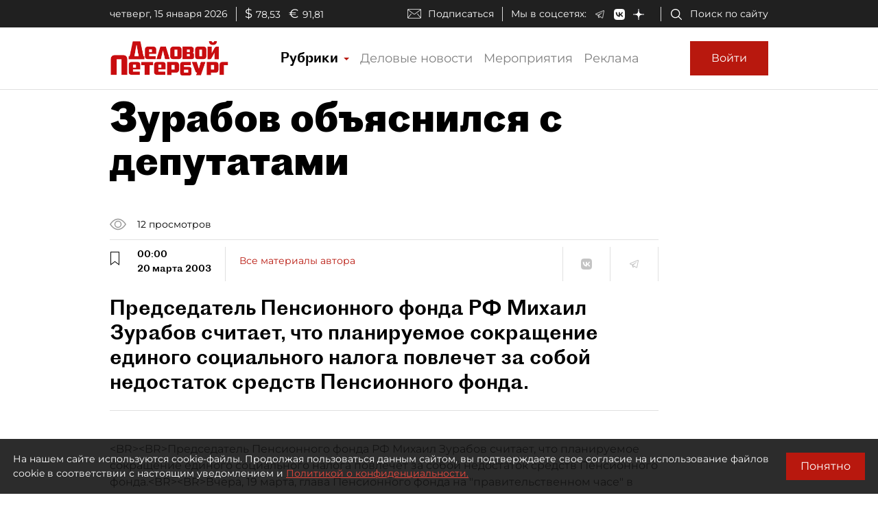

--- FILE ---
content_type: application/javascript
request_url: https://smi2.ru/counter/settings?payload=COmNAxjw1KGevDM6JDkyOWM2MTUxLTM4MDMtNGU3Ni1hMjcyLWQyZDdkMzFkY2M5Yg&cb=_callbacks____0mkg0wy01
body_size: 1520
content:
_callbacks____0mkg0wy01("[base64]");

--- FILE ---
content_type: application/javascript; charset=UTF-8
request_url: https://www.dp.ru/1.c90437fe832e76e64f0e.js
body_size: 4392
content:
(window.webpackJsonp=window.webpackJsonp||[]).push([[1],{"+Xah":function(t,e,r){"use strict";e.a=function(t){return t}},"/1FC":function(t,e,r){"use strict";e.a=Array.isArray},"26kz":function(t,e,r){"use strict";var n,o=r("mkut"),a=r("5WsY"),c=(n=function(t,e){return t&&function(t,e,r){for(var n=-1,o=Object(t),a=r(t),c=a.length;c--;){var i=a[++n];if(!1===e(o[i],i,o))break}return t}(t,e,o.a)},function(t,e){if(null==t)return t;if(!Object(a.a)(t))return n(t,e);for(var r=t.length,o=-1,c=Object(t);++o<r&&!1!==e(c[o],o,c););return t});e.a=c},"3UD+":function(t,e){t.exports=function(t){if(!t.webpackPolyfill){var e=Object.create(t);e.children||(e.children=[]),Object.defineProperty(e,"loaded",{enumerable:!0,get:function(){return e.l}}),Object.defineProperty(e,"id",{enumerable:!0,get:function(){return e.i}}),Object.defineProperty(e,"exports",{enumerable:!0}),e.webpackPolyfill=1}return e}},"3cmB":function(t,e,r){"use strict";var n=r("Y7yP"),o=r("Ju5/"),a=Object(n.a)(o.a,"Map");e.a=a},"5WsY":function(t,e,r){"use strict";var n=r("vJtL"),o=r("Js68");e.a=function(t){return null!=t&&Object(o.a)(t.length)&&!Object(n.a)(t)}},"8M4i":function(t,e,r){"use strict";var n=r("ylTp"),o=Object.prototype,a=o.hasOwnProperty,c=o.toString,i=n.a?n.a.toStringTag:void 0,u=Object.prototype.toString,s=n.a?n.a.toStringTag:void 0;e.a=function(t){return null==t?void 0===t?"[object Undefined]":"[object Null]":s&&s in Object(t)?function(t){var e=a.call(t,i),r=t[i];try{t[i]=void 0;var n=!0}catch(u){}var o=c.call(t);return n&&(e?t[i]=r:delete t[i]),o}(t):function(t){return u.call(t)}(t)}},"9f76":function(t,e,r){"use strict";var n=r("8M4i"),o=r("EUcb"),a=function(t){return Object(o.a)(t)&&"[object Arguments]"==Object(n.a)(t)},c=Object.prototype,i=c.hasOwnProperty,u=c.propertyIsEnumerable,s=a(function(){return arguments}())?a:function(t){return Object(o.a)(t)&&i.call(t,"callee")&&!u.call(t,"callee")};e.a=s},DlmY:function(t,e,r){"use strict";var n=r("Y7yP"),o=Object(n.a)(Object,"create"),a=Object.prototype.hasOwnProperty,c=Object.prototype.hasOwnProperty;function i(t){var e=-1,r=null==t?0:t.length;for(this.clear();++e<r;){var n=t[e];this.set(n[0],n[1])}}i.prototype.clear=function(){this.__data__=o?o(null):{},this.size=0},i.prototype.delete=function(t){var e=this.has(t)&&delete this.__data__[t];return this.size-=e?1:0,e},i.prototype.get=function(t){var e=this.__data__;if(o){var r=e[t];return"__lodash_hash_undefined__"===r?void 0:r}return a.call(e,t)?e[t]:void 0},i.prototype.has=function(t){var e=this.__data__;return o?void 0!==e[t]:c.call(e,t)},i.prototype.set=function(t,e){var r=this.__data__;return this.size+=this.has(t)?0:1,r[t]=o&&void 0===e?"__lodash_hash_undefined__":e,this};var u=i,s=r("nLtN"),f=r("3cmB"),l=function(t,e){var r,n,o=t.__data__;return("string"==(n=typeof(r=e))||"number"==n||"symbol"==n||"boolean"==n?"__proto__"!==r:null===r)?o["string"==typeof e?"string":"hash"]:o.map};function b(t){var e=-1,r=null==t?0:t.length;for(this.clear();++e<r;){var n=t[e];this.set(n[0],n[1])}}b.prototype.clear=function(){this.size=0,this.__data__={hash:new u,map:new(f.a||s.a),string:new u}},b.prototype.delete=function(t){var e=l(this,t).delete(t);return this.size-=e?1:0,e},b.prototype.get=function(t){return l(this,t).get(t)},b.prototype.has=function(t){return l(this,t).has(t)},b.prototype.set=function(t,e){var r=l(this,t),n=r.size;return r.set(t,e),this.size+=r.size==n?0:1,this},e.a=b},EUcb:function(t,e,r){"use strict";e.a=function(t){return null!=t&&"object"==typeof t}},EqEh:function(t,e,r){"use strict";var n=r("oSzE"),o=r("DlmY");function a(t){var e=-1,r=null==t?0:t.length;for(this.__data__=new o.a;++e<r;)this.add(t[e])}a.prototype.add=a.prototype.push=function(t){return this.__data__.set(t,"__lodash_hash_undefined__"),this},a.prototype.has=function(t){return this.__data__.has(t)};var c=a,i=function(t,e){for(var r=-1,n=null==t?0:t.length;++r<n;)if(e(t[r],r,t))return!0;return!1},u=function(t,e,r,n,o,a){var u=1&r,s=t.length,f=e.length;if(s!=f&&!(u&&f>s))return!1;var l=a.get(t),b=a.get(e);if(l&&b)return l==e&&b==t;var p=-1,h=!0,j=2&r?new c:void 0;for(a.set(t,e),a.set(e,t);++p<s;){var y=t[p],_=e[p];if(n)var v=u?n(_,y,p,e,t,a):n(y,_,p,t,e,a);if(void 0!==v){if(v)continue;h=!1;break}if(j){if(!i(e,function(t,e){if(!j.has(e)&&(y===t||o(y,t,r,n,a)))return j.push(e)})){h=!1;break}}else if(y!==_&&!o(y,_,r,n,a)){h=!1;break}}return a.delete(t),a.delete(e),h},s=r("ylTp"),f=r("Ju5/"),l=f.a.Uint8Array,b=r("YHEm"),p=function(t){var e=-1,r=Array(t.size);return t.forEach(function(t,n){r[++e]=[n,t]}),r},h=function(t){var e=-1,r=Array(t.size);return t.forEach(function(t){r[++e]=t}),r},j=s.a?s.a.prototype:void 0,y=j?j.valueOf:void 0,_=r("tPH9"),v=r("/1FC"),O=Object.prototype.propertyIsEnumerable,d=Object.getOwnPropertySymbols,g=d?function(t){return null==t?[]:(t=Object(t),function(e,r){for(var n=-1,o=null==e?0:e.length,a=0,c=[];++n<o;){var i=e[n];O.call(t,i)&&(c[a++]=i)}return c}(d(t)))}:function(){return[]},w=r("mkut"),m=function(t){return function(t,e,r){var n=e(t);return Object(v.a)(t)?n:Object(_.a)(n,r(t))}(t,w.a,g)},z=Object.prototype.hasOwnProperty,A=r("Y7yP"),P=Object(A.a)(f.a,"DataView"),k=r("3cmB"),E=Object(A.a)(f.a,"Promise"),S=Object(A.a)(f.a,"Set"),x=Object(A.a)(f.a,"WeakMap"),L=r("8M4i"),Y=r("dLWn"),M="[object Map]",J="[object Promise]",U="[object Set]",D="[object WeakMap]",F="[object DataView]",W=Object(Y.a)(P),B=Object(Y.a)(k.a),T=Object(Y.a)(E),q=Object(Y.a)(S),I=Object(Y.a)(x),$=L.a;(P&&$(new P(new ArrayBuffer(1)))!=F||k.a&&$(new k.a)!=M||E&&$(E.resolve())!=J||S&&$(new S)!=U||x&&$(new x)!=D)&&($=function(t){var e=Object(L.a)(t),r="[object Object]"==e?t.constructor:void 0,n=r?Object(Y.a)(r):"";if(n)switch(n){case W:return F;case B:return M;case T:return J;case q:return U;case I:return D}return e});var N=$,R=r("WOAq"),C=r("oYcn"),H="[object Arguments]",V="[object Array]",X="[object Object]",Q=Object.prototype.hasOwnProperty,G=r("EUcb");e.a=function t(e,r,o,a,c){return e===r||(null==e||null==r||!Object(G.a)(e)&&!Object(G.a)(r)?e!=e&&r!=r:function(t,e,r,o,a,c){var i=Object(v.a)(t),s=Object(v.a)(e),f=i?V:N(t),j=s?V:N(e),_=(f=f==H?X:f)==X,O=(j=j==H?X:j)==X,d=f==j;if(d&&Object(R.a)(t)){if(!Object(R.a)(e))return!1;i=!0,_=!1}if(d&&!_)return c||(c=new n.a),i||Object(C.a)(t)?u(t,e,r,o,a,c):function(t,e,r,n,o,a,c){switch(r){case"[object DataView]":if(t.byteLength!=e.byteLength||t.byteOffset!=e.byteOffset)return!1;t=t.buffer,e=e.buffer;case"[object ArrayBuffer]":return!(t.byteLength!=e.byteLength||!a(new l(t),new l(e)));case"[object Boolean]":case"[object Date]":case"[object Number]":return Object(b.a)(+t,+e);case"[object Error]":return t.name==e.name&&t.message==e.message;case"[object RegExp]":case"[object String]":return t==e+"";case"[object Map]":var i=p;case"[object Set]":if(i||(i=h),t.size!=e.size&&!(1&n))return!1;var s=c.get(t);if(s)return s==e;n|=2,c.set(t,e);var f=u(i(t),i(e),n,o,a,c);return c.delete(t),f;case"[object Symbol]":if(y)return y.call(t)==y.call(e)}return!1}(t,e,f,r,o,a,c);if(!(1&r)){var g=_&&Q.call(t,"__wrapped__"),w=O&&Q.call(e,"__wrapped__");if(g||w){var A=g?t.value():t,P=w?e.value():e;return c||(c=new n.a),a(A,P,r,o,c)}}return!!d&&(c||(c=new n.a),function(t,e,r,n,o,a){var c=1&r,i=m(t),u=i.length;if(u!=m(e).length&&!c)return!1;for(var s=u;s--;){var f=i[s];if(!(c?f in e:z.call(e,f)))return!1}var l=a.get(t),b=a.get(e);if(l&&b)return l==e&&b==t;var p=!0;a.set(t,e),a.set(e,t);for(var h=c;++s<u;){var j=t[f=i[s]],y=e[f];if(n)var _=c?n(y,j,f,e,t,a):n(j,y,f,t,e,a);if(!(void 0===_?j===y||o(j,y,r,n,a):_)){p=!1;break}h||(h="constructor"==f)}if(p&&!h){var v=t.constructor,O=e.constructor;v==O||!("constructor"in t)||!("constructor"in e)||"function"==typeof v&&v instanceof v&&"function"==typeof O&&O instanceof O||(p=!1)}return a.delete(t),a.delete(e),p}(t,e,r,o,a,c))}(e,r,o,a,t,c))}},IzLi:function(t,e,r){"use strict";e.a=function(t){var e=typeof t;return null!=t&&("object"==e||"function"==e)}},Js68:function(t,e,r){"use strict";e.a=function(t){return"number"==typeof t&&t>-1&&t%1==0&&t<=9007199254740991}},"Ju5/":function(t,e,r){"use strict";var n=r("XqMk"),o="object"==typeof self&&self&&self.Object===Object&&self,a=n.a||o||Function("return this")();e.a=a},L3Qv:function(t,e,r){"use strict";e.a=function(){return!1}},WOAq:function(t,e,r){"use strict";(function(t){var n=r("Ju5/"),o=r("L3Qv"),a="object"==typeof exports&&exports&&!exports.nodeType&&exports,c=a&&"object"==typeof t&&t&&!t.nodeType&&t,i=c&&c.exports===a?n.a.Buffer:void 0;e.a=(i?i.isBuffer:void 0)||o.a}).call(this,r("3UD+")(t))},XqMk:function(t,e,r){"use strict";var n="object"==typeof global&&global&&global.Object===Object&&global;e.a=n},Y7yP:function(t,e,r){"use strict";var n,o=r("vJtL"),a=r("Ju5/").a["__core-js_shared__"],c=(n=/[^.]+$/.exec(a&&a.keys&&a.keys.IE_PROTO||""))?"Symbol(src)_1."+n:"",i=r("IzLi"),u=r("dLWn"),s=/^\[object .+?Constructor\]$/,f=RegExp("^"+Function.prototype.toString.call(Object.prototype.hasOwnProperty).replace(/[\\^$.*+?()[\]{}|]/g,"\\$&").replace(/hasOwnProperty|(function).*?(?=\\\()| for .+?(?=\\\])/g,"$1.*?")+"$");e.a=function(t,e){var r=function(t,e){return null==t?void 0:t[e]}(t,e);return function(t){return!(!Object(i.a)(t)||(e=t,c&&c in e))&&(Object(o.a)(t)?f:s).test(Object(u.a)(t));var e}(r)?r:void 0}},YHEm:function(t,e,r){"use strict";e.a=function(t,e){return t===e||t!=t&&e!=e}},cSlR:function(t,e,r){"use strict";var n=/^(?:0|[1-9]\d*)$/;e.a=function(t,e){var r=typeof t;return!!(e=null==e?9007199254740991:e)&&("number"==r||"symbol"!=r&&n.test(t))&&t>-1&&t%1==0&&t<e}},dLWn:function(t,e,r){"use strict";var n=Function.prototype.toString;e.a=function(t){if(null!=t){try{return n.call(t)}catch(e){}try{return t+""}catch(e){}}return""}},mkut:function(t,e,r){"use strict";var n,o,a=r("9f76"),c=r("/1FC"),i=r("WOAq"),u=r("cSlR"),s=r("oYcn"),f=Object.prototype.hasOwnProperty,l=Object.prototype,b=(n=Object.keys,o=Object,function(t){return n(o(t))}),p=Object.prototype.hasOwnProperty,h=r("5WsY");e.a=function(t){return Object(h.a)(t)?function(t,e){var r=Object(c.a)(t),n=!r&&Object(a.a)(t),o=!r&&!n&&Object(i.a)(t),l=!r&&!n&&!o&&Object(s.a)(t),b=r||n||o||l,p=b?function(t,e){for(var r=-1,n=Array(t);++r<t;)n[r]=e(r);return n}(t.length,String):[],h=p.length;for(var j in t)!e&&!f.call(t,j)||b&&("length"==j||o&&("offset"==j||"parent"==j)||l&&("buffer"==j||"byteLength"==j||"byteOffset"==j)||Object(u.a)(j,h))||p.push(j);return p}(t):function(t){if((e=t)!==("function"==typeof(r=e&&e.constructor)&&r.prototype||l))return b(t);var e,r,n=[];for(var o in Object(t))p.call(t,o)&&"constructor"!=o&&n.push(o);return n}(t)}},nLtN:function(t,e,r){"use strict";var n=r("YHEm"),o=function(t,e){for(var r=t.length;r--;)if(Object(n.a)(t[r][0],e))return r;return-1},a=Array.prototype.splice;function c(t){var e=-1,r=null==t?0:t.length;for(this.clear();++e<r;){var n=t[e];this.set(n[0],n[1])}}c.prototype.clear=function(){this.__data__=[],this.size=0},c.prototype.delete=function(t){var e=this.__data__,r=o(e,t);return!(r<0||(r==e.length-1?e.pop():a.call(e,r,1),--this.size,0))},c.prototype.get=function(t){var e=this.__data__,r=o(e,t);return r<0?void 0:e[r][1]},c.prototype.has=function(t){return o(this.__data__,t)>-1},c.prototype.set=function(t,e){var r=this.__data__,n=o(r,t);return n<0?(++this.size,r.push([t,e])):r[n][1]=e,this},e.a=c},oSzE:function(t,e,r){"use strict";var n=r("nLtN"),o=r("3cmB"),a=r("DlmY");function c(t){var e=this.__data__=new n.a(t);this.size=e.size}c.prototype.clear=function(){this.__data__=new n.a,this.size=0},c.prototype.delete=function(t){var e=this.__data__,r=e.delete(t);return this.size=e.size,r},c.prototype.get=function(t){return this.__data__.get(t)},c.prototype.has=function(t){return this.__data__.has(t)},c.prototype.set=function(t,e){var r=this.__data__;if(r instanceof n.a){var c=r.__data__;if(!o.a||c.length<199)return c.push([t,e]),this.size=++r.size,this;r=this.__data__=new a.a(c)}return r.set(t,e),this.size=r.size,this},e.a=c},oYcn:function(t,e,r){"use strict";var n=r("8M4i"),o=r("Js68"),a=r("EUcb"),c={};c["[object Float32Array]"]=c["[object Float64Array]"]=c["[object Int8Array]"]=c["[object Int16Array]"]=c["[object Int32Array]"]=c["[object Uint8Array]"]=c["[object Uint8ClampedArray]"]=c["[object Uint16Array]"]=c["[object Uint32Array]"]=!0,c["[object Arguments]"]=c["[object Array]"]=c["[object ArrayBuffer]"]=c["[object Boolean]"]=c["[object DataView]"]=c["[object Date]"]=c["[object Error]"]=c["[object Function]"]=c["[object Map]"]=c["[object Number]"]=c["[object Object]"]=c["[object RegExp]"]=c["[object Set]"]=c["[object String]"]=c["[object WeakMap]"]=!1;var i,u=r("xutz"),s=u.a&&u.a.isTypedArray,f=s?(i=s,function(t){return i(t)}):function(t){return Object(a.a)(t)&&Object(o.a)(t.length)&&!!c[Object(n.a)(t)]};e.a=f},tPH9:function(t,e,r){"use strict";e.a=function(t,e){for(var r=-1,n=e.length,o=t.length;++r<n;)t[o+r]=e[r];return t}},"twO/":function(t,e,r){"use strict";e.a=function(t,e){for(var r=-1,n=null==t?0:t.length,o=Array(n);++r<n;)o[r]=e(t[r],r,t);return o}},vJtL:function(t,e,r){"use strict";var n=r("8M4i"),o=r("IzLi");e.a=function(t){if(!Object(o.a)(t))return!1;var e=Object(n.a)(t);return"[object Function]"==e||"[object GeneratorFunction]"==e||"[object AsyncFunction]"==e||"[object Proxy]"==e}},xutz:function(t,e,r){"use strict";(function(t){var n=r("XqMk"),o="object"==typeof exports&&exports&&!exports.nodeType&&exports,a=o&&"object"==typeof t&&t&&!t.nodeType&&t,c=a&&a.exports===o&&n.a.process,i=function(){try{return a&&a.require&&a.require("util").types||c&&c.binding&&c.binding("util")}catch(t){}}();e.a=i}).call(this,r("3UD+")(t))},ylTp:function(t,e,r){"use strict";var n=r("Ju5/");e.a=n.a.Symbol}}]);